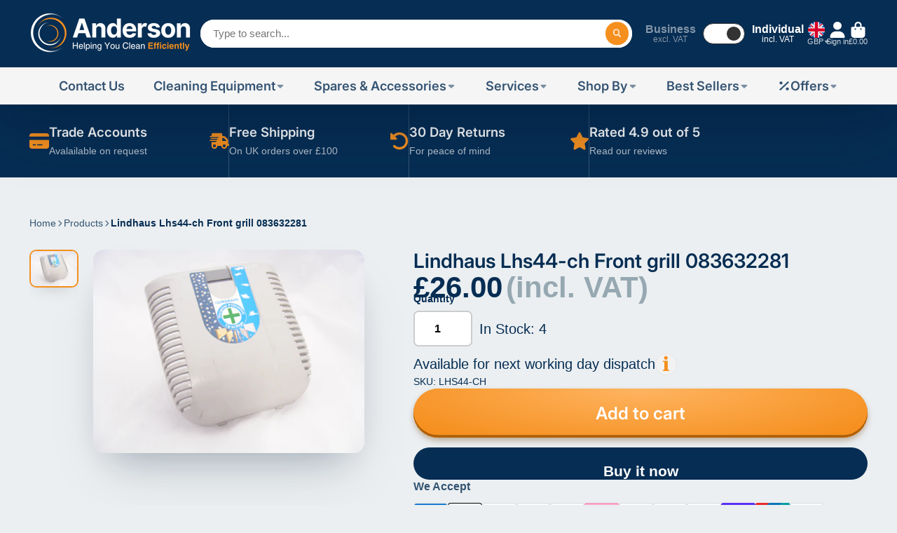

--- FILE ---
content_type: text/html; charset=utf-8
request_url: https://anderson-trade.co.uk/products/d-shaped-handle-32mm?view=quick-view
body_size: 3478
content:
<main id="MainContent" class="content-for-layout focus-none" role="main" tabindex="-1">
        
<section id="shopify-section-s_product" class="shopify-section"><template id="ProductQuickView-10431480398127">
        <link rel="stylesheet" href="//anderson-trade.co.uk/cdn/shop/t/24/assets/product-quick-view.css?v=25599646173941671301700736470" media="print" onload="loadStyle(this)">
        <noscript>
            <link rel="stylesheet" href="//anderson-trade.co.uk/cdn/shop/t/24/assets/product-quick-view.css?v=25599646173941671301700736470" media="screen">
        </noscript>
        <div class="#product-quick-view shadow-4" bss-b2b-quickview-product-form>
            <div class="#product"><link href="//anderson-trade.co.uk/cdn/shop/t/24/assets/product.css?v=125986762895612796991760360607" rel="stylesheet" type="text/css" media="all" onload="loadStyle(this)">    
        <div class="#grid @type:template #product-grid" style="--template: 64% minmax(0, 1fr); --template-mobile: none; --gap: 3rem;">
            <div>
                <div class="#product-media">
        <link href="//anderson-trade.co.uk/cdn/shop/t/24/assets/product-gallery.css?v=162207054600136541321700736461" rel="stylesheet" type="text/css" media="all" onload="loadStyle(this)">
<link href="//anderson-trade.co.uk/cdn/shop/t/24/assets/swiper.css?v=169129077270397132521700736488" rel="stylesheet" type="text/css" media="all" onload="loadStyle(this)">
<link rel="stylesheet" href="//anderson-trade.co.uk/cdn/shop/t/24/assets/product-gallery-zoom.css?v=21796144402465602531700736460" media="print" onload="loadStyle(this)">
        <noscript>
            <link rel="stylesheet" href="//anderson-trade.co.uk/cdn/shop/t/24/assets/product-gallery-zoom.css?v=21796144402465602531700736460" media="screen">
        </noscript>
<product-gallery 
    class="#product-gallery" 
    section-id="s_product" 
    id="product-galleryslideshows_product" 
    
><div class="#grid @type:template #product-gallery-grid" style="--template: 70px minmax(0, 1fr); --template-mobile: 0 minmax(0, 1fr); --gap: 1.5rem; --gap-mobile: 0;"><link href="//anderson-trade.co.uk/cdn/shop/t/24/assets/slideshow-thumbnails.css?v=109434718575399643351700736485" rel="stylesheet" type="text/css" media="all" onload="loadStyle(this)">
<slideshow-thumbnails class="#slideshow-thumbnails mobile-hidden @layout-type:slideshow" ref="#product-galleryslideshows_product">
    
        <div class="#slideshow-thumbnails-inner">
            

        <div class="#slideshow-thumbnails-item" data-item>
            <div class="
        #media 
        @type:ar 
        @type-mobile:ar
        
        
        
        
        
    "
    style="
        --image-fit: cover;
        --ar-padding:100.0%;; 
        ;
        
    "
>
        <div class="#media-image-wrapper">
            
            <img
                class="#media-image @cover @animate-loading"
                alt="&#39;D&#39; SHAPED HANDLE 32mm"
                width="1215"
                height="1215"
                loading="lazy"
                style="--image-position: 50.0% 50.0%;"
                onload="lazyImageOnLoad(this)"
                
                    
                    
                    
                    src="//anderson-trade.co.uk/cdn/shop/files/NoImageAvailable_1_ea08866e-36f9-4e73-a9ba-df1bf98b3288_70x.png?v=1734702673"
                    srcset="//anderson-trade.co.uk/cdn/shop/files/NoImageAvailable_1_ea08866e-36f9-4e73-a9ba-df1bf98b3288_70x.png?v=1734702673, //anderson-trade.co.uk/cdn/shop/files/NoImageAvailable_1_ea08866e-36f9-4e73-a9ba-df1bf98b3288_140x.png?v=1734702673 2x, //anderson-trade.co.uk/cdn/shop/files/NoImageAvailable_1_ea08866e-36f9-4e73-a9ba-df1bf98b3288_210x.png?v=1734702673 3x"
                
                
            >
            
<div class="#media-image-loading"></div></div>
    
    
    

</div>
</div>
    

        </div>
    
</slideshow-thumbnails>

<script type="module" src="//anderson-trade.co.uk/cdn/shop/t/24/assets/slideshow-thumbnails.js?v=71319297450218405961700736485"></script>

<div class="#product-gallery-stage">
            <div class="#product-gallery-stage-inner shadow-2">
                <div data-swiper class="swiper">
                    <div class="swiper-wrapper">
                                <div class="swiper-slide"><product-gallery-zoom scale="1.5" class="#product-gallery-zoom" data-zoom="//anderson-trade.co.uk/cdn/shop/files/NoImageAvailable_1_ea08866e-36f9-4e73-a9ba-df1bf98b3288.png?v=1734702673">
                                                    <div class="
        #media 
        @type:ar 
        @type-mobile:ar
        
        
        
        
        
    "
    style="
        --image-fit: cover;
        --ar-padding:100.0%;; 
        ;
        
    "
>
        <div class="#media-image-wrapper">
            
            <img
                class="#media-image @cover @animate-loading"
                alt="&#39;D&#39; SHAPED HANDLE 32mm"
                width="1215"
                height="1215"
                loading="lazy"
                style="--image-position: 50.0% 50.0%;"
                onload="lazyImageOnLoad(this)"
                    
                    src="//anderson-trade.co.uk/cdn/shop/files/NoImageAvailable_1_ea08866e-36f9-4e73-a9ba-df1bf98b3288.png?v=1734702673"
                    srcset="//anderson-trade.co.uk/cdn/shop/files/NoImageAvailable_1_ea08866e-36f9-4e73-a9ba-df1bf98b3288_165x.png?v=1734702673 165w,//anderson-trade.co.uk/cdn/shop/files/NoImageAvailable_1_ea08866e-36f9-4e73-a9ba-df1bf98b3288_360x.png?v=1734702673 360w,//anderson-trade.co.uk/cdn/shop/files/NoImageAvailable_1_ea08866e-36f9-4e73-a9ba-df1bf98b3288_533x.png?v=1734702673 533w,//anderson-trade.co.uk/cdn/shop/files/NoImageAvailable_1_ea08866e-36f9-4e73-a9ba-df1bf98b3288_720x.png?v=1734702673 720w,//anderson-trade.co.uk/cdn/shop/files/NoImageAvailable_1_ea08866e-36f9-4e73-a9ba-df1bf98b3288_940x.png?v=1734702673 940w,//anderson-trade.co.uk/cdn/shop/files/NoImageAvailable_1_ea08866e-36f9-4e73-a9ba-df1bf98b3288_1066x.png?v=1734702673 1066w,//anderson-trade.co.uk/cdn/shop/files/NoImageAvailable_1_ea08866e-36f9-4e73-a9ba-df1bf98b3288_1200x.png?v=1734702673 1200w,//anderson-trade.co.uk/cdn/shop/files/NoImageAvailable_1_ea08866e-36f9-4e73-a9ba-df1bf98b3288.png?v=1734702673 1215w"
                    
                        sizes="(min-width: 992px) calc(min(100vw, 1400px) * 0.64 - 70px - 1.5rem),(max-width: 991px) calc(90vw),  100vw"
                    
                
                
            >
            
<div class="#media-image-loading"></div></div>
    
    
    

</div>

                                                    <div class="#product-gallery-zoom-loading" hidden data-loading>
                                                        <div class="#spinner @size:xs">
    <div></div>
    <div></div>
    <div></div>
</div>
                                                        <span class="#product-gallery-zoom-loading-title">Zooming image...</span>
                                                    </div> 
                                                </product-gallery-zoom></div>        
                            
</div>
                </div>
            </div>
        </div>
    </div>
    <div class="#product-gallery-pagination swiper-pagination desktop-hidden" data-pagination></div></product-gallery><script type="module" src="//anderson-trade.co.uk/cdn/shop/t/24/assets/product-gallery-zoom.js?v=135498026110579809051700736460"></script><script type="module" src="//anderson-trade.co.uk/cdn/shop/t/24/assets/product-gallery.js?v=7081327524775033931700736461"></script>
    </div>            
            </div>
            <div>            
                <div class="#product-meta" bss-b2b-main-product-form>
        <link href="//anderson-trade.co.uk/cdn/shop/t/24/assets/product-info-loading.css?v=29028890363642383371700736462" rel="stylesheet" type="text/css" media="all" onload="loadStyle(this)">

<product-info-loading class="#product-info-loading" section-id=s_product>
    <div class="#spinner @size:md">
    <div></div>
    <div></div>
    <div></div>
</div>
</product-info-loading>

<script type="module" src="//anderson-trade.co.uk/cdn/shop/t/24/assets/product-info-loading.js?v=55396254341500324771700736462"></script>
        

                <div class="#product-meta-block  " data-meta-block >
                    
                    
                    <h1 class="#product-title @line-clamp fs-md heading-font" style="--line-clamp: 3;">
                        'D' SHAPED HANDLE 32mm
                    </h1>

                

                </div>
            
        

                <div class="#product-meta-block  " data-meta-block >
                    
                    
<product-variant-listener section-id="s_product" id="b-dd396644-4bb4-4354-abeb-c401cb2bdea6">
                        <div class="#product-price">
                            




<dl class="#price catalog-price"  
  
    bss-b2b-product-id="10431480398127"
    bss-b2b-product-price
    bss-b2b-variant-price
    bss-b2b-variant-id="50814528684335"
    bss-b2b-featured-product
  >
  <div class="#price-item @regular  ">
    <dt class="#price-item-heading ">Price
</dt>
    <dd class="#price-item-value">
      <span class="#price-value money"><div class=dualPrice>£36.97</div></span>
    </dd>
  </div>
      
  
</dl>
</div><div class="#product-price-tax-note">Taxes and shipping calculated at checkout
</div><div ><form method="post" action="/cart/add" id="product-form-installment-s_product" accept-charset="UTF-8" class="shopify-product-form" enctype="multipart/form-data"><input type="hidden" name="form_type" value="product" /><input type="hidden" name="utf8" value="✓" /><input type="hidden" name="id" value="50814528684335">
                                <shopify-payment-terms variant-id="50814528684335" shopify-meta="{&quot;type&quot;:&quot;product&quot;,&quot;currency_code&quot;:&quot;GBP&quot;,&quot;country_code&quot;:&quot;GB&quot;,&quot;variants&quot;:[{&quot;id&quot;:50814528684335,&quot;price_per_term&quot;:&quot;&lt;div class=dualPrice&gt;£12.32&lt;/div&gt;&quot;,&quot;full_price&quot;:&quot;&lt;div class=dualPrice&gt;£36.97&lt;/div&gt;&quot;,&quot;eligible&quot;:false,&quot;available&quot;:true,&quot;number_of_payment_terms&quot;:3}],&quot;min_price&quot;:&quot;&lt;div class=dualPrice&gt;£50.00&lt;/div&gt;&quot;,&quot;max_price&quot;:&quot;&lt;div class=dualPrice&gt;£30,000.00&lt;/div&gt;&quot;,&quot;financing_plans&quot;:[{&quot;min_price&quot;:&quot;&lt;div class=dualPrice&gt;£50.00&lt;/div&gt;&quot;,&quot;max_price&quot;:&quot;&lt;div class=dualPrice&gt;£149.99&lt;/div&gt;&quot;,&quot;terms&quot;:[{&quot;apr&quot;:0,&quot;loan_type&quot;:&quot;split_pay&quot;,&quot;installments_count&quot;:3}]},{&quot;min_price&quot;:&quot;&lt;div class=dualPrice&gt;£150.00&lt;/div&gt;&quot;,&quot;max_price&quot;:&quot;&lt;div class=dualPrice&gt;£999.99&lt;/div&gt;&quot;,&quot;terms&quot;:[{&quot;apr&quot;:0,&quot;loan_type&quot;:&quot;split_pay&quot;,&quot;installments_count&quot;:3},{&quot;apr&quot;:15,&quot;loan_type&quot;:&quot;interest&quot;,&quot;installments_count&quot;:3},{&quot;apr&quot;:15,&quot;loan_type&quot;:&quot;interest&quot;,&quot;installments_count&quot;:6},{&quot;apr&quot;:15,&quot;loan_type&quot;:&quot;interest&quot;,&quot;installments_count&quot;:12}]},{&quot;min_price&quot;:&quot;&lt;div class=dualPrice&gt;£1,000.00&lt;/div&gt;&quot;,&quot;max_price&quot;:&quot;&lt;div class=dualPrice&gt;£30,000.00&lt;/div&gt;&quot;,&quot;terms&quot;:[{&quot;apr&quot;:15,&quot;loan_type&quot;:&quot;interest&quot;,&quot;installments_count&quot;:3},{&quot;apr&quot;:15,&quot;loan_type&quot;:&quot;interest&quot;,&quot;installments_count&quot;:6},{&quot;apr&quot;:15,&quot;loan_type&quot;:&quot;interest&quot;,&quot;installments_count&quot;:12}]}],&quot;installments_buyer_prequalification_enabled&quot;:false,&quot;seller_id&quot;:null}" ux-mode="iframe" show-new-buyer-incentive="false"></shopify-payment-terms>
<input type="hidden" name="product-id" value="10431480398127" /><input type="hidden" name="section-id" value="s_product" /></form></div>
                    </product-variant-listener>

                

                </div>
            
        

        

                <div class="#product-meta-block  " data-meta-block >
                    
                    
<link href="//anderson-trade.co.uk/cdn/shop/t/24/assets/product-form.css?v=172220070490509835761700736459" rel="stylesheet" type="text/css" media="all" onload="loadStyle(this)">


   

<form method="post" action="/contact#contactForms_product" id="contactForms_product" accept-charset="UTF-8" class="contact-form"><input type="hidden" name="form_type" value="contact" /><input type="hidden" name="utf8" value="✓" /></form><form method="post" action="/cart/add" id="productForms_product" accept-charset="UTF-8" class="shopify-product-form" enctype="multipart/form-data" novalidate="novalidate"><input type="hidden" name="form_type" value="product" /><input type="hidden" name="utf8" value="✓" /><product-variant-listener section-id="s_product" id="b-acf9de77-95a7-43b0-88ae-af02c9ee2b46" emptyable><product-form
                class="#product-form"
                section-id="s_product"
            >
                
                    <div class="form">
                        <input type="hidden" data-product-form-targeter disabled><input type="hidden" name="id" value="50814528684335"><div class="g-atc"></div>
                        
<product-to-cart 
    variant-id="50814528684335" 
    section-id="s_product"
    
        form-child
    
>
    <button 
    data-variant-id="" class="#button @display-style:gradient @size:h2 @block @shadow heading-font"
    style=""
    
    
    
    
    
        type="submit"
    
    
    
    
       data-to-cart 
    >
    <buy-with-counter section-id="s_product">
                                <span data-element="add-one">Add to cart</span>
                                <span data-element="add-many" hidden>Add <span data-i18n-amount>1</span> items to cart</span>
                            </buy-with-counter>
<div class="#spinner @size:md">
    <div></div>
    <div></div>
    <div></div>
</div>
</button> 

</product-to-cart>

<script type="module" src="//anderson-trade.co.uk/cdn/shop/t/24/assets/product-to-cart.js?v=164934713743246472241700736474"></script>


                            <product-dynamic-checkout section-id="s_product">
                                <div data-shopify="payment-button" class="shopify-payment-button"> <shopify-accelerated-checkout recommended="{&quot;supports_subs&quot;:true,&quot;supports_def_opts&quot;:false,&quot;name&quot;:&quot;shop_pay&quot;,&quot;wallet_params&quot;:{&quot;shopId&quot;:10250977338,&quot;merchantName&quot;:&quot;Anderson Trade&quot;,&quot;personalized&quot;:true}}" fallback="{&quot;supports_subs&quot;:true,&quot;supports_def_opts&quot;:true,&quot;name&quot;:&quot;buy_it_now&quot;,&quot;wallet_params&quot;:{}}" access-token="29d36150eeb4dd952284cf30847d651b" buyer-country="GB" buyer-locale="en" buyer-currency="GBP" variant-params="[{&quot;id&quot;:50814528684335,&quot;requiresShipping&quot;:true}]" shop-id="10250977338" enabled-flags="[&quot;ae0f5bf6&quot;]" > <div class="shopify-payment-button__button" role="button" disabled aria-hidden="true" style="background-color: transparent; border: none"> <div class="shopify-payment-button__skeleton">&nbsp;</div> </div> <div class="shopify-payment-button__more-options shopify-payment-button__skeleton" role="button" disabled aria-hidden="true">&nbsp;</div> </shopify-accelerated-checkout> <small id="shopify-buyer-consent" class="hidden" aria-hidden="true" data-consent-type="subscription"> This item is a recurring or deferred purchase. By continuing, I agree to the <span id="shopify-subscription-policy-button">cancellation policy</span> and authorize you to charge my payment method at the prices, frequency and dates listed on this page until my order is fulfilled or I cancel, if permitted. </small> </div>
                            </product-dynamic-checkout>
                        
                    </div>
                
            </product-form></product-variant-listener><input type="hidden" name="product-id" value="10431480398127" /><input type="hidden" name="section-id" value="s_product" /></form><script type="module" src="//anderson-trade.co.uk/cdn/shop/t/24/assets/product-to-cart.js?v=164934713743246472241700736474"></script>
<script type="module" src="//anderson-trade.co.uk/cdn/shop/t/24/assets/buy-with-counter.js?v=771435977217269931700736396"></script>



    <script type="module" src="//anderson-trade.co.uk/cdn/shop/t/24/assets/product-dynamic-checkout.js?v=10134012044969934231700736457"></script>




                </div>
            
        
    </div>
            </div>
        </div>
    </div>
    <script type="module" src="//anderson-trade.co.uk/cdn/shop/t/24/assets/product-variant-listener.js?v=105626894943866388411700744715"></script>
    <script type="module" src="//anderson-trade.co.uk/cdn/shop/t/24/assets/product-form.js?v=169825114416091911961700736459"></script>
        </div>
    </template>
    <script type="module">
        const productUrl = "\/products\/d-shaped-handle-32mm";
        const historyLimit = 8;
        const history = JSON.parse(localStorage.getItem('browsingHistory'));
        if (history) {
            const updatedHistory = [productUrl, ...history.filter(url => url !== productUrl)];
            if (updatedHistory.length > historyLimit) updatedHistory.length = historyLimit;
            localStorage.setItem('browsingHistory', JSON.stringify(updatedHistory));
        } else{
            localStorage.setItem('browsingHistory', JSON.stringify([productUrl]));
        }
    </script>



<script type="module" src="//anderson-trade.co.uk/cdn/shop/t/24/assets/custom-select.js?v=33476737193207103341700736415"></script><script type="application/ld+json">
    {
    "@context": "http://schema.org/",
    "@type": "Product",
    "name": "'D' SHAPED HANDLE 32mm",
    "url": "https:\/\/anderson-trade.co.uk\/products\/d-shaped-handle-32mm",
    "image": [
        "https:\/\/anderson-trade.co.uk\/cdn\/shop\/files\/NoImageAvailable_1_ea08866e-36f9-4e73-a9ba-df1bf98b3288_1215x.png?v=1734702673"
        ],
    "description": "'D' SHAPED HANDLE 32mm",
    "sku": "98-0105-0000",
    "brand": {
        "@type": "Thing",
        "name": "Truvox"
    },
    "offers": [{
            "@type" : "Offer","sku": "98-0105-0000","availability" : "http://schema.org/InStock",
            "price" : 36.97,
            "priceCurrency" : "GBP",
            "url" : "https:\/\/anderson-trade.co.uk\/products\/d-shaped-handle-32mm?variant=50814528684335"
        }
]
    }
</script>

</section>
    </main>

--- FILE ---
content_type: text/css
request_url: https://anderson-trade.co.uk/cdn/shop/t/24/assets/product-qty-selector.css?v=146966203914526911671765539525
body_size: -203
content:
.\#product-qty-selector-input-wrapper{display:flex;align-items:center}.\#product-qty-selector-inner{position:relative;display:block;width:fit-content}.\#product-qty-selector-inner select{-webkit-appearance:none;appearance:none}.\#product-qty-selector-inner .\#icon{right:0;position:absolute;top:50%;transform:translateY(-50%);-webkit-user-select:none;user-select:none}.\#product-qty-selector-inner .\#icon{pointer-events:none;--size: 1rem;right:1rem}.\#product-qty-selector-input{font-size:1.15rem;padding:1rem;border-radius:.5rem;font-weight:var(--font-body-weight-bold);width:6rem;text-align:center;border:2px solid var(--color-g-fg-d20)}.\#product-qty-selector-input:focus{border-color:var(--color-g-accent);outline:none}.\#product-qty-selector-select{font-size:1.15rem;background:var(--color-g-fg);padding:1rem 3rem 1rem 1rem;border:none;border-radius:.5rem;font-weight:var(--font-body-weight-bold);text-align:center;border:2px solid var(--color-g-fg-d20)}.\#product-qty-selector-select:focus{border-color:var(--color-g-accent);outline:none}.\#product-qty-selector-label{font-weight:var(--font-body-weight-bold);display:block;margin-bottom:.5rem}.lead-time-tooltip{position:relative;cursor:help;display:inline-flex;align-items:center;gap:.35rem}.lead-time-tooltip:after{content:"\2139";display:inline-flex;align-items:center;justify-content:center;width:2.2rem;height:2.2rem;font-size:2rem;border-radius:50%;background:var(--color-g-fg-d5, #f2f2f2);color:var(--color-g-accent, #007bff);box-shadow:inset 0 0 0 1px #0000000d;flex-shrink:0}.lead-time-tooltip:before{content:attr(data-tooltip-text);position:absolute;left:1rem;bottom:calc(100% + .5rem);background:var(--color-g-fg, #ffffff);color:var(--color-g-text, #000000);border-radius:.5rem;padding:.5rem .75rem;box-shadow:0 10px 30px #0000001a;opacity:0;visibility:hidden;transition:opacity .2s ease,visibility .2s ease;width:max-content;max-width:20rem;z-index:3;line-height:1.4;transform:translate(14rem)}.lead-time-tooltip:hover:before,.lead-time-tooltip:focus-visible:before{opacity:1;visibility:visible}
/*# sourceMappingURL=/cdn/shop/t/24/assets/product-qty-selector.css.map?v=146966203914526911671765539525 */


--- FILE ---
content_type: text/javascript
request_url: https://anderson-trade.co.uk/cdn/shop/t/24/assets/product-dynamic-checkout.js?v=10134012044969934231700736457
body_size: -300
content:
(async()=>{const{Core}=await importModule("Core"),{$toggleDisplay}=await importModule("Utils"),CN_DISABLED="!disabled";customElements.define("product-dynamic-checkout",class extends Core{subscriptions={"buyWith:change":"_handleBuyWith","cart:add":"_disable","cart:update":"_enable","cart:error":"_enable"};render(){this._rerenderPaymentButton(),this.subscribe("buyWith:change"),this.subscribe("cart:add",{global:!0}),this.subscribe("cart:update",{global:!0}),this.subscribe("cart:error",{global:!0})}_rerenderPaymentButton(){window.Shopify?.PaymentButton?.init&&window.Shopify.PaymentButton.init()}_handleBuyWith({selected}){return $toggleDisplay(this,!selected)}_disable(){this.disabled=!0}_enable(){setTimeout(()=>{this.disabled=!1},1500)}set disabled(state){this.classList.toggle(CN_DISABLED,state)}})})();
//# sourceMappingURL=/cdn/shop/t/24/assets/product-dynamic-checkout.js.map?v=10134012044969934231700736457


--- FILE ---
content_type: text/javascript
request_url: https://anderson-trade.co.uk/cdn/shop/t/24/assets/quantity-handler.js?v=130390395598237208321767603886
body_size: 890
content:
function initializeStockQuantity(){const quantitySelectors=document.querySelectorAll(".product-qty-selector");if(!quantitySelectors.length){console.error("No quantity selectors found. Retrying..."),setTimeout(initializeStockQuantity,500);return}quantitySelectors.forEach(function(quantitySelector){const productId=quantitySelector.getAttribute("data-product-id");if(!productId){console.error("Product ID not found for a quantity selector");return}const stockDisplayElement=document.getElementById(`stock-quantity-${productId}`);if(!stockDisplayElement){console.error(`No stock quantity display element found for product ID: ${productId}`);return}const stockMatch=stockDisplayElement.textContent.trim().match(/-?\d+/),initialStockQuantity=stockMatch?parseInt(stockMatch[0],10):0;console.log(`Initial stock quantity for product ID ${productId}: ${initialStockQuantity}`);const leadTimeDisplayElement=document.getElementById(`lead-time-display-${productId}`);leadTimeDisplayElement?updateLeadTimeDisplay(leadTimeDisplayElement,initialStockQuantity):console.warn(`No lead time display element found for product ID: ${productId}`);const variantSelectors=document.querySelectorAll('[name="id"]');variantSelectors.length&&variantSelectors.forEach(function(variantSelector){variantSelector.addEventListener("change",function(event){const selectedVariantId=event.target.value,selectedVariantElement=document.querySelector(`.product-qty-selector[data-product-id="${selectedVariantId}"]`);if(selectedVariantElement){const newQuantityText=selectedVariantElement.querySelector(".stock-quantity-display").textContent,newQuantityMatch=newQuantityText?newQuantityText.match(/-?\d+/):null,newQuantity=newQuantityMatch?parseInt(newQuantityMatch[0],10):0;if(newQuantity>0?newQuantityText&&stockDisplayElement?(stockDisplayElement.textContent=newQuantityText,console.log(`Stock quantity updated for product ID: ${selectedVariantId}`)):console.error(`Could not find new quantity for selected variant: ${selectedVariantId}`):(stockDisplayElement.textContent="Quantity available: 0",console.log(`Stock quantity set to 0 for product ID: ${selectedVariantId}`)),leadTimeDisplayElement){const newLeadTime=selectedVariantElement.getAttribute("data-lead-time"),parsedNewLeadTime=newLeadTime?parseInt(newLeadTime,10):0;newLeadTime&&parsedNewLeadTime>0?leadTimeDisplayElement.textContent=`Further Products in approx: ${newLeadTime} days`:newQuantity>0?leadTimeDisplayElement.textContent="Additional Goods need to be special ordered in, please contact us":leadTimeDisplayElement.textContent="Excess Goods need to be special ordered in, please contact us",setLeadTimeTooltip(leadTimeDisplayElement,parsedNewLeadTime)}}else console.error(`Could not find product-qty-selector for variant: ${selectedVariantId}`)})})})}function getNowInUK(){try{const parts=new Intl.DateTimeFormat("en-GB",{timeZone:"Europe/London",weekday:"short",hour:"2-digit",minute:"2-digit",hour12:!1}).formatToParts(new Date),map=Object.fromEntries(parts.map(p=>[p.type,p.value]));return{day:{Sun:0,Mon:1,Tue:2,Wed:3,Thu:4,Fri:5,Sat:6}[map.weekday],hour:parseInt(map.hour,10),minute:parseInt(map.minute,10),usingUKTime:!0}}catch{const d=new Date;return{day:d.getDay(),hour:d.getHours(),minute:d.getMinutes(),usingUKTime:!1}}}function getDispatchMessage(){const{day,hour,minute}=getNowInUK(),mins=hour*60+minute,SAME_DAY="Order now for same day dispatch",NEXT_WORKING="Available for next working day dispatch";return day===6||day===0?NEXT_WORKING:day>=1&&day<=4?mins<960?SAME_DAY:NEXT_WORKING:day===5&&mins<870?SAME_DAY:NEXT_WORKING}function setLeadTimeTooltip(leadTimeDisplayElement,tooltipText){if(!tooltipText){leadTimeDisplayElement.classList.remove("lead-time-tooltip"),leadTimeDisplayElement.removeAttribute("data-tooltip-text"),leadTimeDisplayElement.removeAttribute("aria-label"),leadTimeDisplayElement.removeAttribute("tabindex");return}leadTimeDisplayElement.removeAttribute("title"),leadTimeDisplayElement.setAttribute("data-tooltip-text",tooltipText),leadTimeDisplayElement.setAttribute("aria-label",tooltipText),leadTimeDisplayElement.classList.add("lead-time-tooltip"),leadTimeDisplayElement.setAttribute("tabindex","0")}function updateLeadTimeDisplay(leadTimeDisplayElement,stockQuantity){const leadTimeMatch=leadTimeDisplayElement.textContent.trim().match(/\d+/),parsedLeadTime=leadTimeMatch?parseInt(leadTimeMatch[0],10):0;if(console.log(`Debug - Stock Quantity: ${stockQuantity}, Lead Time: ${parsedLeadTime}`),stockQuantity>0&&parsedLeadTime<=0){const text="Do you need more than we have in stock? Contact us for availability";leadTimeDisplayElement.textContent=text,setLeadTimeTooltip(leadTimeDisplayElement,"Additional quantities may require special ordering. Contact us to confirm availability.")}else if(stockQuantity===0&&parsedLeadTime>0){const text=`Order now and receive in as little as ${parsedLeadTime+1} working days`;leadTimeDisplayElement.textContent=text,setLeadTimeTooltip(leadTimeDisplayElement,"Need it faster? Contact us at: 01332 347557 for any help")}else if(stockQuantity===0&&parsedLeadTime<=0){const text="Please contact us about availability";leadTimeDisplayElement.textContent=text,setLeadTimeTooltip(leadTimeDisplayElement,"This item is not currently stocked and has no estimated lead time. Please contact us for availability")}else if(stockQuantity>0&&parsedLeadTime>0){const text=getDispatchMessage();leadTimeDisplayElement.textContent=text,setLeadTimeTooltip(leadTimeDisplayElement,`Need more than we have in stock? Delivery in as little as ${parsedLeadTime+1} days`)}else leadTimeDisplayElement.textContent="No lead time available",setLeadTimeTooltip(leadTimeDisplayElement,null)}document.addEventListener("DOMContentLoaded",initializeStockQuantity);
//# sourceMappingURL=/cdn/shop/t/24/assets/quantity-handler.js.map?v=130390395598237208321767603886
